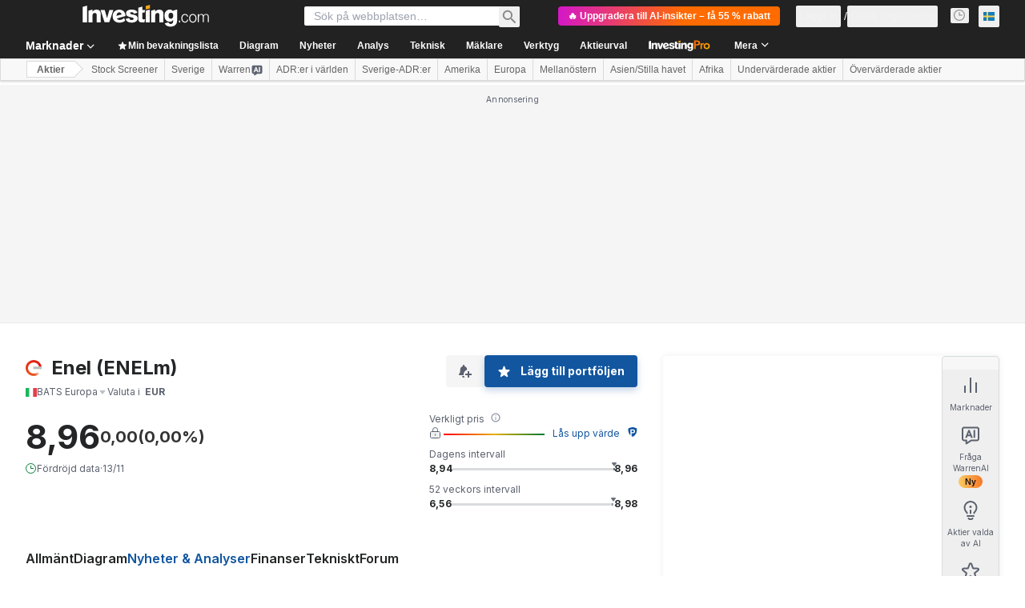

--- FILE ---
content_type: application/javascript
request_url: https://promos.investing.com/eu-a4flkt7l2b/z9gd/800129/se.investing.com/jsonp/z?cb=1763386723316&dre=l&callback=jQuery112404198725063011164_1763386723302&_=1763386723303
body_size: 701
content:
jQuery112404198725063011164_1763386723302({"success":true,"response":"N4IgzgrgxlCmZhALgC4CcKwDQjQQwDsATZAFgCYB2AVkoGYcBzWAe2VAC8BLAByhaKxkIUnXIBGaiBy9hdAHTi6lRcvnVS03LEZcWBAPoE8AWyFIQAeQAWerWfQsD.Qcmp1qOFFzMGO-8xAAQTM0Lig8AHoAOVgAdwMATRY0AGstfgJvAlgs5wFA6KCtABs8bxQIVyQ6AE55WoA2ck8QKC4UAE9hAGEWEogTACMIRBwS.[base64]","dre":"l"});

--- FILE ---
content_type: application/javascript
request_url: https://cdn.investing.com/x/5d85921/_next/static/chunks/4816.96c0761b883fe39b.js
body_size: 1981
content:
"use strict";(self.webpackChunk_N_E=self.webpackChunk_N_E||[]).push([[2435,4816],{4816:(e,s,t)=>{t.r(s),t.d(s,{default:()=>o});var a=t(37876);t(14232);var l=t(5811),n=t(56829),r=t(60332),i=t(65824),d=t(76355),m=t(43970);let c=(0,l.PA)(e=>{let{title:s}=e,{dataStore:{instrumentStore:{instrument:t}}}=(0,n.P)();return(0,a.jsxs)(a.Fragment,{children:[(0,a.jsx)(r.A,{}),(0,a.jsx)(i.Ad,{slot:"tnb_all_positions",customHeight:"104px",className:"mt-8 md:hidden"}),(0,a.jsx)(d.c,{className:"mb-[26px] sm:mb-[34px]"}),t?(0,a.jsx)(m.e,{className:"mb-4",isInstrumentNewsPage:!0,title:s}):null,(0,a.jsx)(i.Ad,{slot:"mid_page_1",label:"Advertisement",className:"my-10 md:hidden"})]})}),u=(0,l.PA)(()=>{let{dataStore:{newsStore:{news:e},instrumentStore:{instrument:s},pageInfoStore:{titles:{h3_head:t}}}}=(0,n.P)();return(0,a.jsx)(c,{baseRoute:s?.base?.path,items:e,title:t})}),o=()=>(0,a.jsx)(u,{})},31706:(e,s,t)=>{t.d(s,{A:()=>N});var a=t(37876),l=t(77328),n=t.n(l),r=t(56829),i=t(14232),d=t(68197),m=t(16542),c=t(15520),u=t(52358),o=t(15039),x=t.n(o);let p=e=>{let{href:s,className:t,children:l,disabled:n,isActive:r}=e;return(0,a.jsx)("a",{href:n?void 0:s,className:x()("flex items-center rounded border font-semibold leading-5",r?"border-inv-blue-500 bg-blue/10":"border-[#F7F7F8] bg-[#F7F7F8]",n?"cursor-not-allowed text-secondary/70":"text-link",t),onClick:e=>{n&&e.preventDefault()},children:l})},h=()=>(0,a.jsx)("div",{className:"font-arial leading-4 text-link",children:"..."}),j=(e,s)=>s<=1?e:`${e}/${s}`,g=e=>{let{baseUrl:s="",linkLimit:t,current:l,count:n,className:r}=e,{t:d}=(0,m.A)(),[o,g]=(0,i.useState)(9);(0,i.useEffect)(()=>{g(t)},[t]);let b=(0,i.useMemo)(()=>(o%2==0?o-1:o)-2,[o]),N=(b+1)/2,[f,v]=(0,i.useMemo)(()=>{let e=n>o;return[e&&l>N+1,e&&l<n-N]},[l,b,N,n,o]),w=(0,i.useMemo)(()=>Array.from({length:b}),[b]),k=(0,i.useCallback)((e,t)=>(0,a.jsx)(p,{href:j(s,e),isActive:e===t,className:"p-[11px]",children:e},e),[]),A=w.map((e,s)=>k(s+2,l)),P=w.map((e,t)=>{let n=l-(N-(t+1));return(0,a.jsx)(p,{isActive:t+1===N,href:j(s,n),className:"p-[11px]",children:n},n)}),y=w.map((e,s)=>k(n-(b-s),l));return(0,a.jsxs)("div",{className:x()("mb-4 flex select-none justify-between",r),children:[(0,a.jsxs)(p,{href:j(s,l-1),className:"p-[9px] md:pr-[19px]",disabled:1===l,children:[(0,a.jsx)(c.A,{className:"-scale-x-100 sm:mr-1.5 rtl:rotate-180"}),(0,a.jsx)("span",{className:"hidden sm:block",children:d(u.p.previous)})]}),(0,a.jsx)("div",{className:"flex items-center gap-2",children:n<=o?Array.from({length:n}).map((e,t)=>{let n=t+1;return(0,a.jsx)(p,{href:j(s,n),isActive:n===l,className:"p-[11px]",children:n},n)}):(0,a.jsxs)(a.Fragment,{children:[k(1,l),f&&(0,a.jsx)(h,{}),f&&v?P:f?y:A,v&&(0,a.jsx)(h,{}),k(n,l)]})}),(0,a.jsxs)(p,{href:j(s,l+1),className:"p-[9px] md:pl-[19px]",disabled:l>=n,children:[(0,a.jsx)("span",{className:"hidden sm:block",children:d(u.p.next)}),(0,a.jsx)(c.A,{className:"sm:ml-1.5 rtl:rotate-180"})]})]})},b=e=>{let{currentPage:s,pagesCount:t,paginationHref:l}=e,n=(0,d.dv)("sm",!1),r=(0,d.dv)("md",!1);return t>1?(0,a.jsx)(g,{baseUrl:l,count:t,current:s,linkLimit:r?9:n?5:3}):null},N=e=>{let{currentPage:s,pagesCount:t}=e,{dataStore:{pageInfoStore:l}}=(0,r.P)(),i=s-1,d=s+1,m=/(\/\d*\/?)$/g,c=l.currentUrl.replace(m,""),u=l.origin+c,o=i>0?u.replace(m,"")+(i>1?`/${i}`:""):"",x=d<=t?u.replace(m,"")+"/"+d:"";return(0,a.jsxs)(a.Fragment,{children:[(0,a.jsxs)(n(),{children:[o&&(0,a.jsx)("link",{rel:"prev",href:o}),x&&(0,a.jsx)("link",{rel:"next",href:x})]}),(0,a.jsx)(b,{currentPage:s,pagesCount:t,paginationHref:c})]})}},43970:(e,s,t)=>{t.d(s,{e:()=>v});var a=t(37876),l=t(56829),n=t(16542),r=t(50089),i=t(53797),d=t(42523),m=t(4375),c=t(65824),u=t(68354),o=t(14232),x=t(8893),p=t(68197),h=t(37402);let j=e=>{let{currentPage:s,pagesCount:t,setPage:l}=e,n=(0,p.dv)("sm",!1),r=(0,p.dv)("md",!1);return t>1?(0,a.jsx)(h.d,{count:t,limit:r?9:n?5:3,current:s,setPage:l,className:"mt-16"}):null};var g=t(31706),b=t(47435),N=t(19917);let f=e=>{let{title:s,titleLink:t,news:n,internalTitle:i,isInstrumentInternalPage:d}=e,{dataStore:{pageInfoStore:c,newsStore:u,instrumentStore:p}}=(0,l.P)(),h=p.instrument?.base?.id,f=c?.equitiesNewsCategories?.filter(e=>!e.isOVPageOnly)||[],[v,w]=(0,o.useState)(0),[k,A]=(0,o.useState)(!1),[P,y]=(0,o.useState)(n),S=async e=>{window.scrollTo({top:0,behavior:"smooth"}),A(!0),y(await u.fetch({categoryIds:f[v].smlIds,sortField:"updated_at",sortOrder:"desc",page:e,instrumentIds:[Number(h)],limit:r.j4,withPagination:!0})),A(!1)};return(0,a.jsxs)(a.Fragment,{children:[(0,a.jsx)(b.J,{newsCategories:f,activeTabId:v,activateView:e=>{if(e!==v){var s;let t;w(e),A(!0),s=f[e]?.name,window.history.replaceState({},"",`#${s}`),(t=f[e],u.fetch({categoryIds:t.smlIds,sortField:"updated_at",sortOrder:"desc",instrumentIds:[Number(h)],limit:r.j4,withPagination:!0})).then(e=>{y(e),A(!1)}).catch(()=>{y([]),A(!1)})}}}),k&&(0,a.jsx)(N.E,{}),!k&&(0,a.jsx)(a.Fragment,{children:P?.length>0?(0,a.jsxs)(a.Fragment,{children:[(0,a.jsx)(m.B,{title:s,titleLink:t,titleTest:"link-news",articles:P,internalTitle:i,isNews:!0,isInstrumentInternalPage:d,dataTest:"news-list"}),0===v?(0,a.jsx)(g.A,{currentPage:u.page,pagesCount:u.pagesNumber}):(0,a.jsx)(j,{currentPage:u.page,pagesCount:u.pagesNumber,setPage:S})]}):(0,a.jsx)(x.c,{})})]})},v=e=>{let{className:s,isInstrumentNewsPage:t,isInstrumentAnalysisPage:o,title:x,titleDefine:p,hideTitle:h}=e,{t:j}=(0,n.A)(),{dataStore:{instrumentStore:g,newsStore:b,analysisStore:N,pageInfoStore:v}}=(0,l.P)(),w=g.instrument,k=w?.name?.parentName,A=w?.base?.path,P=v.newsLink||(0,i.a)(A,r.cG),y=t?b.news:b.news.slice(0,r.el),S=v.analysisLink||(0,i.a)(A,r.rU),F=o?N.analysis:N.analysis.slice(0,r.n2),I=!t&&F.length>0,_=!o,C=(0,u.ux)(p,x,k,j,d.p);return(0,a.jsxs)("div",{className:s,children:[_?(0,a.jsx)(f,{title:h?"":j(d.p.newsHeadline,{SYMBOL:k}),titleLink:P,news:y,internalTitle:C,isInstrumentInternalPage:t}):null,I?(0,a.jsxs)(a.Fragment,{children:[(0,a.jsx)(c.Ad,{slot:"mid_page_1",label:"Advertisement",className:"my-10 md:hidden"}),(0,a.jsx)(m.B,{title:j(d.p.analysisHeadline,{SYMBOL:k}),titleLink:S,titleTest:"link-analysis",articles:F,internalTitle:C,className:_&&I?"mt-12":"",isInstrumentInternalPage:o,dataTest:"analysis-list"})]}):null]})}}}]);

--- FILE ---
content_type: image/svg+xml
request_url: https://cdn.investing.com/entities-logos/93486.svg
body_size: 919
content:
<svg xmlns="http://www.w3.org/2000/svg" version="1.2" viewBox="0 0 1556 1543"><defs><linearGradient id="a" x1="1260" x2="1433.3" y1="301.6" y2="632.3" gradientUnits="userSpaceOnUse"><stop offset="0" stop-color="#e41f13"/><stop offset="1" stop-color="#e30613"/></linearGradient><linearGradient id="b" x1="792.6" x2="1257.9" y1="90.3" y2="290.7" gradientUnits="userSpaceOnUse"><stop offset="0" stop-color="#e42313"/><stop offset="1" stop-color="#e41f13"/></linearGradient><linearGradient id="c" x1="773.4" x2="310" y1="85.1" y2="298.7" gradientUnits="userSpaceOnUse"><stop offset="0" stop-color="#e42313"/><stop offset="1" stop-color="#e52d12"/></linearGradient><linearGradient id="d" x1="286.5" x2="93.1" y1="302.5" y2="759.5" gradientUnits="userSpaceOnUse"><stop offset="0" stop-color="#e52d12"/><stop offset="1" stop-color="#e74018"/></linearGradient><linearGradient id="e" x1="89.5" x2="292.1" y1="771" y2="1252.6" gradientUnits="userSpaceOnUse"><stop offset="0" stop-color="#e74018"/><stop offset="1" stop-color="#e84617"/></linearGradient><linearGradient id="f" x1="303.3" x2="771.4" y1="1260.9" y2="1445.4" gradientUnits="userSpaceOnUse"><stop offset="0" stop-color="#e84617"/><stop offset="1" stop-color="#ea561f"/></linearGradient><linearGradient id="g" x1="811.6" x2="1237.3" y1="1560.5" y2="1131.7" gradientUnits="userSpaceOnUse"><stop offset=".3" stop-color="#ea561f"/><stop offset="1" stop-color="#e9531e" stop-opacity="0"/></linearGradient></defs><path fill="url(#a)" d="M1282.9 573.8c-9.2-23.2-19.9-45.7-32.2-67.4-12.3-21.6-26.1-42.4-41.4-62.2-15.2-19.7-31.8-38.3-49.6-55.7l162.8-167c28.9 28.4 55.6 59.1 79.8 91.6 24.1 32.5 45.8 66.9 64.6 102.8 18.9 35.9 35 73.1 48.1 111.5 13.1 38.3 23.2 77.7 30.2 117.6h-239.9c-5.8-24.3-13.3-48.1-22.4-71.2z"/><path fill="url(#b)" d="M780.3 235.9V.5h8.6C840.2.7 891.3 6 941.5 16.2c50.3 10.2 99.4 25.3 146.7 45 47.3 19.8 92.5 44.2 135 72.8 42.6 28.6 82.2 61.3 118.3 97.6l-167.1 166.9c-25.4-25.7-53.3-48.8-83.3-69-30-20.3-61.9-37.5-95.3-51.4a547.6 547.6 0 0 0-103.5-31.6c-35.5-7.1-71.5-10.6-107.7-10.6z"/><path fill="url(#c)" d="M676.8 246.7c-35.4 7.1-70.1 17.7-103.4 31.6-33.4 13.9-65.3 31.1-95.3 51.3-30 20.2-57.9 43.3-83.4 68.9L227.6 235.9c36-37.2 75.7-70.7 118.4-100 42.7-29.3 88.3-54.2 136-74.4 47.8-20.2 97.4-35.5 148.2-45.7C681 5.5 732.7.4 784.5.5v235.4c-36.1 0-72.2 3.7-107.7 10.8z"/><path fill="url(#d)" d="M236.2 788.9H.6v-8.6c-.5-51.6 4.2-103.1 14.1-153.8 9.9-50.7 24.8-100.3 44.7-147.9 19.8-47.7 44.4-93.3 73.4-136 28.9-42.8 62.1-82.5 99.1-118.6L399 390.9c-25.9 25.3-49.2 53.1-69.5 83-20.4 29.9-37.6 61.8-51.6 95.2-13.9 33.3-24.5 68-31.5 103.5s-10.4 71.6-10.2 107.7z"/><path fill="url(#e)" d="M246.4 867.9c7 35.8 17.5 70.9 31.5 104.6 13.9 33.7 31.2 66 51.5 96.3 20.3 30.3 43.7 58.5 69.6 84.2l-162.8 166.9c-37.1-36.5-70.5-76.7-99.8-119.8-29.2-43.1-54.1-89-74.2-137-20.2-48-35.6-97.8-45.9-148.9C5.9 863.2.7 811.3.6 759.2h235.6c-.2 36.5 3.2 72.9 10.2 108.7z"/><path fill="url(#f)" d="M788.8 1307v235.4h-8.6c-51.3-.2-102.4-5.4-152.6-15.6-50.3-10.2-99.4-25.3-146.7-45.1-47.3-19.8-92.5-44.1-135-72.7-42.6-28.6-82.2-61.3-118.3-97.6l167.1-167c25.4 25.7 53.3 48.9 83.3 69.1 30 20.2 61.9 37.4 95.3 51.3 33.3 13.9 68 24.5 103.5 31.6 35.5 7.1 71.5 10.7 107.7 10.6z"/><path fill="url(#g)" d="M1401.5 1234.4c-36.1 47.9-77.7 91.4-123.8 129.6-46.2 38.3-96.6 71.1-150.4 97.8-53.7 26.6-110.4 46.9-168.8 60.5-58.4 13.6-118.2 20.4-178.2 20.2v-235.4c42.1.6 84.2-3.8 125.3-13 41.1-9.3 80.9-23.3 118.8-41.8 37.8-18.5 73.3-41.4 105.8-68.2 32.5-26.9 61.7-57.4 87-91z"/><path fill="#bcbcb6" d="M737.5 637.6h818.3V873H737.5z"/></svg>